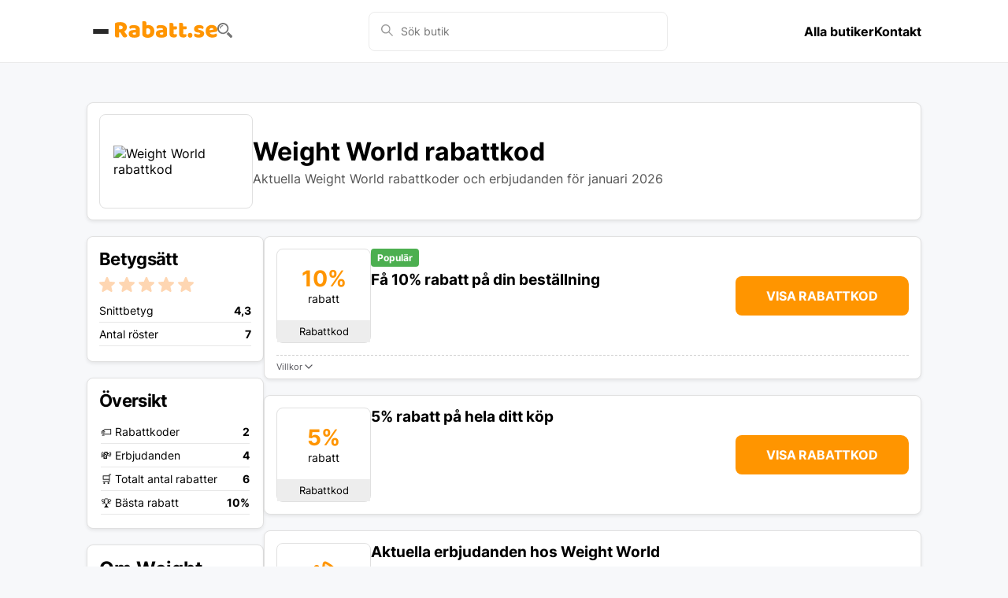

--- FILE ---
content_type: text/html
request_url: https://rabatt.se/butiker/weight-world
body_size: 31333
content:
<!doctype html>
<html lang="sv-SE">
	<head>
		<meta charset="utf-8" />
		<link rel="icon" href="../favicon.ico" />
		<meta name="viewport" content="width=device-width, initial-scale=1" />
		
		<link href="../_app/immutable/assets/3.BV-g_M_Z.css" rel="stylesheet">
		<link href="../_app/immutable/assets/Modal.DzVvSJuQ.css" rel="stylesheet">
		<link href="../_app/immutable/assets/Deal.DuvsFlyZ.css" rel="stylesheet">
		<link href="../_app/immutable/assets/41.bfCEHZZx.css" rel="stylesheet"><!--ulyk4s--><script async src="https://www.googletagmanager.com/gtag/js?id=G-VZMGYBPQ05">
	</script> <script>
		window.dataLayer = window.dataLayer || []

		function gtag() {
			dataLayer.push(arguments)
		}

		gtag('js', new Date())
		gtag('config', 'G-VZMGYBPQ05')
	</script><!----><!--10fmvfc--><link rel="canonical" href="https://rabatt.se/butiker/weight-world"/> <meta name="description" content="Spara 10% hos Weight World | Just nu hittar du 6 aktiva rabatter | Hos Rabatt.se hittar du alltid de bästa rabattkoderna!"/> <!----><!----><!----><title>Weight World rabattkod - 10% rabatt i januari 2026 - Rabatt.se</title>
	</head>
	<body data-sveltekit-preload-data="hover">
		<div style="display: contents"><!--[--><!--[--><!----><!--[--><!----><!--[--><!--]--> <!--[!--><!--]--> <!--[!--><!--]--> <header class="center svelte-ukm3pg"><div class="wrapper svelte-ukm3pg"><div class="top-bar center svelte-ukm3pg"><button class="burger-button svelte-ukm3pg" aria-label="Öppna menyn"><div class="burger-line svelte-ukm3pg"></div> <div class="burger-line svelte-ukm3pg"></div> <div class="burger-line svelte-ukm3pg"></div></button> <a class="logo svelte-ukm3pg" href="/" aria-label="Hem"><img src="/img/logo.svg" alt="Rabatt.se logo" width="130" height="21"/></a> <button aria-label="Öppna sökfältet" class="svelte-ukm3pg"><svg width="19" height="19" viewBox="0 0 19 19" fill="none" xmlns="http://www.w3.org/2000/svg"><path d="M18.4757 15.979L14.0815 11.5848C13.3824 12.5834 12.4836 13.3824 11.4849 13.9816L15.979 18.4757C16.6781 19.1748 17.7766 19.1748 18.4757 18.4757C19.1748 17.7766 19.1748 16.6781 18.4757 15.979ZM14.2812 7.09067C14.2812 3.19579 11.0854 0 7.19054 0C3.29566 0 0 3.19579 0 7.09067C0 10.9855 3.19579 14.1813 7.09067 14.1813C10.9855 14.1813 14.2812 11.0854 14.2812 7.09067ZM7.19054 12.4836C4.29435 12.4836 1.8975 10.0867 1.8975 7.19054C1.8975 4.29435 4.29435 1.8975 7.19054 1.8975C10.0867 1.8975 12.4836 4.29435 12.4836 7.19054C12.4836 10.0867 10.0867 12.4836 7.19054 12.4836Z" fill="#757575"></path><path d="M2.99606 7.19057H4.19449C4.19449 5.49281 5.49278 4.19452 7.19054 4.19452V2.99609C4.89357 2.99609 2.99606 4.8936 2.99606 7.19057Z" fill="#757575"></path></svg><!----></button></div> <search class="desktop-search svelte-ukm3pg"><div class="search svelte-1002zyw"><div class="search-bar svelte-1002zyw"><div class="search-icon svelte-1002zyw"><svg width="15" height="15" viewBox="0 0 15 15" xmlns="http://www.w3.org/2000/svg"><path d="M9.383 10.347a5.796 5.796 0 11.965-.964L15 14.036l-.964.964-4.653-4.653zm-3.588-.12a4.432 4.432 0 100-8.863 4.432 4.432 0 000 8.863z" fill="#999" fill-rule="evenodd"></path></svg><!----></div> <input type="text" value="" autocomplete="off" placeholder="Sök butik" class="svelte-1002zyw"/></div> <!--[!--><!--]--></div><!----></search> <nav class="svelte-ukm3pg"><a href="/butiker" class="svelte-ukm3pg">Alla butiker</a> <a href="/kontakta-oss" class="svelte-ukm3pg">Kontakt</a></nav></div></header><!----> <!--[!--><!--]--> <main><!----><!--[!--><!--]--> <section class="top block svelte-18e5yxm"><div class="logo-box svelte-18e5yxm"><!--[!--><img class="logo svelte-18e5yxm" src="https://img.rabatt.se/logos/weight-world.png" alt="Weight World rabattkod"/><!--]--></div> <div><h1 class="svelte-18e5yxm">Weight World rabattkod</h1> <p class="svelte-18e5yxm">Aktuella Weight World rabattkoder och erbjudanden för januari 2026</p></div> <!--[!--><!--]--></section><!----> <div class="store"><div class="divider svelte-10fmvfc"><div class="sidebar svelte-10fmvfc"><section class="rating block svelte-4p9af3"><h2 class="svelte-4p9af3">Betygsätt</h2> <div role="group" class="stars svelte-4p9af3"><!--[--><button name="stars" value="1" class="star svelte-4p9af3"><svg width="20" height="19" viewBox="0 0 20 19" fill="none" xmlns="http://www.w3.org/2000/svg"><path d="M9.9995 15.9174L5.15211 18.8221C4.93797 18.9576 4.71409 19.0157 4.48048 18.9964C4.24687 18.977 4.04246 18.8996 3.86726 18.764C3.69205 18.6285 3.55578 18.4588 3.45844 18.2551C3.3611 18.0514 3.34164 17.8241 3.40004 17.5731L4.68489 12.0833L0.392319 8.39442C0.197644 8.22014 0.0761673 8.02146 0.027888 7.79839C-0.0203912 7.57531 -0.00598538 7.35766 0.0711057 7.14542C0.148975 6.93242 0.26578 6.75814 0.42152 6.62259C0.577259 6.48704 0.791401 6.3999 1.06395 6.36117L6.72897 5.86738L8.91906 0.697115C9.0164 0.464743 9.16746 0.290464 9.37226 0.174279C9.57706 0.058093 9.78614 0 9.9995 0C10.2136 0 10.4227 0.058093 10.6267 0.174279C10.8308 0.290464 10.9818 0.464743 11.0799 0.697115L13.27 5.86738L18.9351 6.36117C19.2076 6.3999 19.4217 6.48704 19.5775 6.62259C19.7332 6.75814 19.85 6.93242 19.9279 7.14542C20.0058 7.35843 20.0206 7.57647 19.9723 7.79955C19.924 8.02263 19.8021 8.22092 19.6067 8.39442L15.3141 12.0833L16.599 17.5731C16.6574 17.8248 16.6379 18.0526 16.5406 18.2563C16.4432 18.46 16.307 18.6292 16.1317 18.764C15.9565 18.8996 15.7521 18.977 15.5185 18.9964C15.2849 19.0157 15.061 18.9576 14.8469 18.8221L9.9995 15.9174Z" fill="currentColor"></path></svg><!----></button><button name="stars" value="2" class="star svelte-4p9af3"><svg width="20" height="19" viewBox="0 0 20 19" fill="none" xmlns="http://www.w3.org/2000/svg"><path d="M9.9995 15.9174L5.15211 18.8221C4.93797 18.9576 4.71409 19.0157 4.48048 18.9964C4.24687 18.977 4.04246 18.8996 3.86726 18.764C3.69205 18.6285 3.55578 18.4588 3.45844 18.2551C3.3611 18.0514 3.34164 17.8241 3.40004 17.5731L4.68489 12.0833L0.392319 8.39442C0.197644 8.22014 0.0761673 8.02146 0.027888 7.79839C-0.0203912 7.57531 -0.00598538 7.35766 0.0711057 7.14542C0.148975 6.93242 0.26578 6.75814 0.42152 6.62259C0.577259 6.48704 0.791401 6.3999 1.06395 6.36117L6.72897 5.86738L8.91906 0.697115C9.0164 0.464743 9.16746 0.290464 9.37226 0.174279C9.57706 0.058093 9.78614 0 9.9995 0C10.2136 0 10.4227 0.058093 10.6267 0.174279C10.8308 0.290464 10.9818 0.464743 11.0799 0.697115L13.27 5.86738L18.9351 6.36117C19.2076 6.3999 19.4217 6.48704 19.5775 6.62259C19.7332 6.75814 19.85 6.93242 19.9279 7.14542C20.0058 7.35843 20.0206 7.57647 19.9723 7.79955C19.924 8.02263 19.8021 8.22092 19.6067 8.39442L15.3141 12.0833L16.599 17.5731C16.6574 17.8248 16.6379 18.0526 16.5406 18.2563C16.4432 18.46 16.307 18.6292 16.1317 18.764C15.9565 18.8996 15.7521 18.977 15.5185 18.9964C15.2849 19.0157 15.061 18.9576 14.8469 18.8221L9.9995 15.9174Z" fill="currentColor"></path></svg><!----></button><button name="stars" value="3" class="star svelte-4p9af3"><svg width="20" height="19" viewBox="0 0 20 19" fill="none" xmlns="http://www.w3.org/2000/svg"><path d="M9.9995 15.9174L5.15211 18.8221C4.93797 18.9576 4.71409 19.0157 4.48048 18.9964C4.24687 18.977 4.04246 18.8996 3.86726 18.764C3.69205 18.6285 3.55578 18.4588 3.45844 18.2551C3.3611 18.0514 3.34164 17.8241 3.40004 17.5731L4.68489 12.0833L0.392319 8.39442C0.197644 8.22014 0.0761673 8.02146 0.027888 7.79839C-0.0203912 7.57531 -0.00598538 7.35766 0.0711057 7.14542C0.148975 6.93242 0.26578 6.75814 0.42152 6.62259C0.577259 6.48704 0.791401 6.3999 1.06395 6.36117L6.72897 5.86738L8.91906 0.697115C9.0164 0.464743 9.16746 0.290464 9.37226 0.174279C9.57706 0.058093 9.78614 0 9.9995 0C10.2136 0 10.4227 0.058093 10.6267 0.174279C10.8308 0.290464 10.9818 0.464743 11.0799 0.697115L13.27 5.86738L18.9351 6.36117C19.2076 6.3999 19.4217 6.48704 19.5775 6.62259C19.7332 6.75814 19.85 6.93242 19.9279 7.14542C20.0058 7.35843 20.0206 7.57647 19.9723 7.79955C19.924 8.02263 19.8021 8.22092 19.6067 8.39442L15.3141 12.0833L16.599 17.5731C16.6574 17.8248 16.6379 18.0526 16.5406 18.2563C16.4432 18.46 16.307 18.6292 16.1317 18.764C15.9565 18.8996 15.7521 18.977 15.5185 18.9964C15.2849 19.0157 15.061 18.9576 14.8469 18.8221L9.9995 15.9174Z" fill="currentColor"></path></svg><!----></button><button name="stars" value="4" class="star svelte-4p9af3"><svg width="20" height="19" viewBox="0 0 20 19" fill="none" xmlns="http://www.w3.org/2000/svg"><path d="M9.9995 15.9174L5.15211 18.8221C4.93797 18.9576 4.71409 19.0157 4.48048 18.9964C4.24687 18.977 4.04246 18.8996 3.86726 18.764C3.69205 18.6285 3.55578 18.4588 3.45844 18.2551C3.3611 18.0514 3.34164 17.8241 3.40004 17.5731L4.68489 12.0833L0.392319 8.39442C0.197644 8.22014 0.0761673 8.02146 0.027888 7.79839C-0.0203912 7.57531 -0.00598538 7.35766 0.0711057 7.14542C0.148975 6.93242 0.26578 6.75814 0.42152 6.62259C0.577259 6.48704 0.791401 6.3999 1.06395 6.36117L6.72897 5.86738L8.91906 0.697115C9.0164 0.464743 9.16746 0.290464 9.37226 0.174279C9.57706 0.058093 9.78614 0 9.9995 0C10.2136 0 10.4227 0.058093 10.6267 0.174279C10.8308 0.290464 10.9818 0.464743 11.0799 0.697115L13.27 5.86738L18.9351 6.36117C19.2076 6.3999 19.4217 6.48704 19.5775 6.62259C19.7332 6.75814 19.85 6.93242 19.9279 7.14542C20.0058 7.35843 20.0206 7.57647 19.9723 7.79955C19.924 8.02263 19.8021 8.22092 19.6067 8.39442L15.3141 12.0833L16.599 17.5731C16.6574 17.8248 16.6379 18.0526 16.5406 18.2563C16.4432 18.46 16.307 18.6292 16.1317 18.764C15.9565 18.8996 15.7521 18.977 15.5185 18.9964C15.2849 19.0157 15.061 18.9576 14.8469 18.8221L9.9995 15.9174Z" fill="currentColor"></path></svg><!----></button><button name="stars" value="5" class="star svelte-4p9af3"><svg width="20" height="19" viewBox="0 0 20 19" fill="none" xmlns="http://www.w3.org/2000/svg"><path d="M9.9995 15.9174L5.15211 18.8221C4.93797 18.9576 4.71409 19.0157 4.48048 18.9964C4.24687 18.977 4.04246 18.8996 3.86726 18.764C3.69205 18.6285 3.55578 18.4588 3.45844 18.2551C3.3611 18.0514 3.34164 17.8241 3.40004 17.5731L4.68489 12.0833L0.392319 8.39442C0.197644 8.22014 0.0761673 8.02146 0.027888 7.79839C-0.0203912 7.57531 -0.00598538 7.35766 0.0711057 7.14542C0.148975 6.93242 0.26578 6.75814 0.42152 6.62259C0.577259 6.48704 0.791401 6.3999 1.06395 6.36117L6.72897 5.86738L8.91906 0.697115C9.0164 0.464743 9.16746 0.290464 9.37226 0.174279C9.57706 0.058093 9.78614 0 9.9995 0C10.2136 0 10.4227 0.058093 10.6267 0.174279C10.8308 0.290464 10.9818 0.464743 11.0799 0.697115L13.27 5.86738L18.9351 6.36117C19.2076 6.3999 19.4217 6.48704 19.5775 6.62259C19.7332 6.75814 19.85 6.93242 19.9279 7.14542C20.0058 7.35843 20.0206 7.57647 19.9723 7.79955C19.924 8.02263 19.8021 8.22092 19.6067 8.39442L15.3141 12.0833L16.599 17.5731C16.6574 17.8248 16.6379 18.0526 16.5406 18.2563C16.4432 18.46 16.307 18.6292 16.1317 18.764C15.9565 18.8996 15.7521 18.977 15.5185 18.9964C15.2849 19.0157 15.061 18.9576 14.8469 18.8221L9.9995 15.9174Z" fill="currentColor"></path></svg><!----></button><!--]--></div> <!--[!--><!--[!--><div class="stats"><div class="average-vote row svelte-4p9af3"><div>Snittbetyg</div> <div class="value svelte-4p9af3">4,3</div></div> <div class="votes row svelte-4p9af3"><div>Antal röster</div> <div class="value svelte-4p9af3">7</div></div></div><!--]--><!--]--></section><!----> <section class="deals-data block svelte-1d5aokj"><h2 class="svelte-1d5aokj">Översikt</h2> <table class="svelte-1d5aokj"><tbody><tr class="svelte-1d5aokj"><td>🏷️ Rabattkoder</td><td class="value svelte-1d5aokj">2</td></tr><tr class="svelte-1d5aokj"><td>💸 Erbjudanden</td><td class="value svelte-1d5aokj">4</td></tr><tr class="svelte-1d5aokj"><td>🛒 Totalt antal rabatter</td><td class="value svelte-1d5aokj">6</td></tr><tr class="svelte-1d5aokj"><td>🏆 Bästa rabatt</td><td class="value svelte-1d5aokj">10%</td></tr></tbody></table></section><!----> <section class="about-store block svelte-10fmvfc"><h2 class="svelte-10fmvfc">Om Weight World</h2> <div class="md"><!----><p>Hitta ett brett utbud av kosttillskott, hälsokost och skönhetsprodukter hos WeightWorld. De erbjuder allt från proteinpulver och vitaminer till detox-kurer och produkter för viktminskning. Med regelbundna erbjudanden och rabattkoder kan du enkelt ta hand om din hälsa utan att spräcka budgeten!</p>
<!----></div></section> <!--[--><section class="deals-data block svelte-enut8m"><h2 class="svelte-enut8m">Våra spartips</h2> <!--[--><h3 class="svelte-enut8m">🚚 Fri frakt</h3> <p class="svelte-enut8m">Weight World erbjuder gratis frakt vid köp över 599 kr. Ta tillfället i akt och spara på fraktkostnaderna!</p><h3 class="svelte-enut8m">💌 Nyhetsbrev</h3> <p class="svelte-enut8m">Prenumerera på Weight Worlds nyhetsbrev och få 10% rabatt på din första beställning. Perfekt för nya kunder!</p><!--]--></section><!--]--> <section class="block svelte-91s4av"><h2 class="svelte-91s4av">Populära butiker</h2> <div class="popular-stores svelte-91s4av"><!--[--><!--[--><a href="/butiker/shein" class="popular-store svelte-91s4av"><img src="https://img.rabatt.se/logos/shein.png" alt="SHEIN" class="svelte-91s4av"/></a><a href="/butiker/asos" class="popular-store svelte-91s4av"><img src="https://img.rabatt.se/logos/asos.png" alt="ASOS" class="svelte-91s4av"/></a><a href="/butiker/ellos" class="popular-store svelte-91s4av"><img src="https://img.rabatt.se/logos/ellos.png" alt="Ellos" class="svelte-91s4av"/></a><a href="/butiker/cdon" class="popular-store svelte-91s4av"><img src="https://img.rabatt.se/logos/cdon.png" alt="CDON" class="svelte-91s4av"/></a><a href="/butiker/aimn" class="popular-store svelte-91s4av"><img src="https://img.rabatt.se/logos/aimn.png" alt="Aim'n" class="svelte-91s4av"/></a><a href="/butiker/nike" class="popular-store svelte-91s4av"><img src="https://img.rabatt.se/logos/nike.png" alt="Nike" class="svelte-91s4av"/></a><a href="/butiker/lg" class="popular-store svelte-91s4av"><img src="https://img.rabatt.se/logos/lg.png" alt="LG" class="svelte-91s4av"/></a><a href="/butiker/matsmart" class="popular-store svelte-91s4av"><img src="https://img.rabatt.se/logos/matsmart.png" alt="Matsmart" class="svelte-91s4av"/></a><a href="/butiker/samsung-rabattkod" class="popular-store svelte-91s4av"><img src="https://img.rabatt.se/logos/samsung-rabattkod.png" alt="Samsung" class="svelte-91s4av"/></a><!--]--><!--]--></div></section><!----></div> <div class="content svelte-10fmvfc"><section><div class="deals svelte-10fmvfc"><!--[--><div class="deal active block svelte-dpg5w6"><div class="deal-content svelte-dpg5w6"><div class="deal-info svelte-dpg5w6"><div class="info svelte-dpg5w6"><div class="short svelte-dpg5w6"><!--[!--><!--[--><span class="first svelte-dpg5w6">10%</span> <span class="second svelte-dpg5w6">rabatt</span><!--]--><!--]--></div> <div class="type svelte-dpg5w6">Rabattkod</div></div> <div class="text svelte-dpg5w6"><!--[--><!--[!--><!--[--><div class="marking hot svelte-dpg5w6">Populär</div><!--]--><!--]--><!--]--> <h3 class="svelte-dpg5w6">Få 10% rabatt på din beställning</h3> <!--[!--><!--]--></div></div> <!--[!--><a data-sveltekit-reload="" href="/go?deal=664dad4009b5dafbeeffb494" class="go-deal center svelte-dpg5w6" title="Få 10% rabatt på din beställning (öppnas i ny flik)" aria-label="Få 10% rabatt på din beställning (öppnas i ny flik)" rel="sponsored">Visa rabattkod <!--[--><span class="corner-open svelte-dpg5w6"></span><!--]--></a><!--]--> <!--[!--><!--]--></div> <!--[--><div class="deal-separator svelte-dpg5w6"></div> <div class="deal-footer svelte-dpg5w6"><!--[--><button class="terms-toggle svelte-dpg5w6" aria-expanded="false" aria-controls="terms-664dad4009b5dafbeeffb494" aria-label="Visa villkor"><span>Villkor</span> <svg class="chevron svelte-dpg5w6" xmlns="http://www.w3.org/2000/svg" viewBox="0 0 24 24" width="16" height="16" aria-hidden="true"><path fill="none" stroke="currentColor" stroke-linecap="round" stroke-linejoin="round" stroke-width="2" d="m6 9 6 6 6-6"></path></svg></button><!--]--> <!--[!--><!--]--></div><!--]--> <!--[!--><!--]--></div><div class="deal active block svelte-dpg5w6"><div class="deal-content svelte-dpg5w6"><div class="deal-info svelte-dpg5w6"><div class="info svelte-dpg5w6"><div class="short svelte-dpg5w6"><!--[!--><!--[--><span class="first svelte-dpg5w6">5%</span> <span class="second svelte-dpg5w6">rabatt</span><!--]--><!--]--></div> <div class="type svelte-dpg5w6">Rabattkod</div></div> <div class="text svelte-dpg5w6"><!--[!--><!--]--> <h3 class="svelte-dpg5w6">5% rabatt på hela ditt köp</h3> <!--[!--><!--]--></div></div> <!--[!--><a data-sveltekit-reload="" href="/go?deal=66fa669101de08dce4127a52" class="go-deal center svelte-dpg5w6" title="5% rabatt på hela ditt köp (öppnas i ny flik)" aria-label="5% rabatt på hela ditt köp (öppnas i ny flik)" rel="sponsored">Visa rabattkod <!--[--><span class="corner-open svelte-dpg5w6"></span><!--]--></a><!--]--> <!--[!--><!--]--></div> <!--[!--><!--]--> <!--[!--><!--]--></div><div class="deal active block svelte-dpg5w6"><div class="deal-content svelte-dpg5w6"><div class="deal-info svelte-dpg5w6"><div class="info svelte-dpg5w6"><div class="short svelte-dpg5w6"><!--[!--><!--[!--><!--[!--><!--[!--><img src="/img/deal-campaign.svg" alt="Erbjudande"/><!--]--><!--]--><!--]--><!--]--></div> <div class="type svelte-dpg5w6">Erbjudande</div></div> <div class="text svelte-dpg5w6"><!--[!--><!--]--> <h3 class="svelte-dpg5w6">Aktuella erbjudanden hos Weight World</h3> <!--[!--><!--]--></div></div> <!--[!--><a data-sveltekit-reload="" href="/go?deal=664dacfb09b5dafbeeffb492" class="go-deal center svelte-dpg5w6" title="Aktuella erbjudanden hos Weight World (öppnas i ny flik)" aria-label="Aktuella erbjudanden hos Weight World (öppnas i ny flik)" rel="sponsored">Se rabatt <!--[!--><!--]--></a><!--]--> <!--[!--><!--]--></div> <!--[!--><!--]--> <!--[!--><!--]--></div><div class="deal active block svelte-dpg5w6"><div class="deal-content svelte-dpg5w6"><div class="deal-info svelte-dpg5w6"><div class="info svelte-dpg5w6"><div class="short svelte-dpg5w6"><!--[!--><!--[!--><!--[!--><!--[--><img src="/img/deal-shipping.svg" alt="Fri frakt"/><!--]--><!--]--><!--]--><!--]--></div> <div class="type svelte-dpg5w6">Fri frakt</div></div> <div class="text svelte-dpg5w6"><!--[!--><!--]--> <h3 class="svelte-dpg5w6">FRI FRAKT på din beställning</h3> <!--[--><p class="svelte-dpg5w6">Handla för över 599 kr så bjuder Weight World på fraktkostnaden!</p><!--]--></div></div> <!--[!--><a data-sveltekit-reload="" href="/go?deal=664dad1c09b5dafbeeffb493" class="go-deal center svelte-dpg5w6" title="FRI FRAKT på din beställning (öppnas i ny flik)" aria-label="FRI FRAKT på din beställning (öppnas i ny flik)" rel="sponsored">Se rabatt <!--[!--><!--]--></a><!--]--> <!--[!--><!--]--></div> <!--[!--><!--]--> <!--[!--><!--]--></div><div class="deal active block svelte-dpg5w6"><div class="deal-content svelte-dpg5w6"><div class="deal-info svelte-dpg5w6"><div class="info svelte-dpg5w6"><div class="short svelte-dpg5w6"><!--[!--><!--[!--><!--[!--><!--[!--><img src="/img/deal-campaign.svg" alt="Erbjudande"/><!--]--><!--]--><!--]--><!--]--></div> <div class="type svelte-dpg5w6">Erbjudande</div></div> <div class="text svelte-dpg5w6"><!--[!--><!--]--> <h3 class="svelte-dpg5w6">Fynda bland bästsäljare</h3> <!--[!--><!--]--></div></div> <!--[!--><a data-sveltekit-reload="" href="/go?deal=664dad5209b5dafbeeffb495" class="go-deal center svelte-dpg5w6" title="Fynda bland bästsäljare (öppnas i ny flik)" aria-label="Fynda bland bästsäljare (öppnas i ny flik)" rel="sponsored">Se rabatt <!--[!--><!--]--></a><!--]--> <!--[!--><!--]--></div> <!--[!--><!--]--> <!--[!--><!--]--></div><div class="deal active block svelte-dpg5w6"><div class="deal-content svelte-dpg5w6"><div class="deal-info svelte-dpg5w6"><div class="info svelte-dpg5w6"><div class="short svelte-dpg5w6"><!--[!--><!--[!--><!--[!--><!--[!--><img src="/img/deal-campaign.svg" alt="Erbjudande"/><!--]--><!--]--><!--]--><!--]--></div> <div class="type svelte-dpg5w6">Erbjudande</div></div> <div class="text svelte-dpg5w6"><!--[!--><!--]--> <h3 class="svelte-dpg5w6">Utforska Weight Worlds utbud av superfoods</h3> <!--[!--><!--]--></div></div> <!--[!--><a data-sveltekit-reload="" href="/go?deal=664dadb709b5dafbeeffb49a" class="go-deal center svelte-dpg5w6" title="Utforska Weight Worlds utbud av superfoods (öppnas i ny flik)" aria-label="Utforska Weight Worlds utbud av superfoods (öppnas i ny flik)" rel="sponsored">Se rabatt <!--[!--><!--]--></a><!--]--> <!--[!--><!--]--></div> <!--[!--><!--]--> <!--[!--><!--]--></div><!--]--></div></section> <!--[!--><!--]--> <!--[--><section class="faq block svelte-10fmvfc"><h2 class="svelte-10fmvfc">Vanliga frågor</h2> <!--[--><h3 class="svelte-10fmvfc">Vilka betalningsalternativ erbjuder Weight World?</h3> <p>Weight World erbjuder flera betalningsmetoder för att passa olika kunders behov. De accepterar Klarna Faktura, Klarna delbetalning, direktbetalning med kort och överföring via internetbank.</p><h3 class="svelte-10fmvfc">När kommer min order att anlända?</h3> <p>Beställningar gjorda före kl. 13.00 skickas vanligtvis samma dag. Beställningar efter kl. 13.00 skickas nästa morgon. På helger skickas paket på måndagar och på röda dagar skickas de nästa arbetsdag. Med DHL tar leveransen vanligtvis 1 arbetsdag och med DPD Spårbart tar det 2-4 arbetsdagar.</p><h3 class="svelte-10fmvfc">Måste jag vara hemma för att signera paketet?</h3> <p>Om UPS används som leveransmetod krävs en signatur vid leverans. Detta säkerställer både kundens och leverantörens säkerhet.</p><h3 class="svelte-10fmvfc">Vad händer om jag inte kan vara hemma när UPS försöker leverera?</h3> <p>Om ingen är hemma vid leveransförsök lämnar UPS en lapp med ett telefonnummer för att boka om leveranstiden. Paketets leveransstatus kan även följas på UPS webbplats med hjälp av spårningsnumret i bekräftelsemejlet.</p><h3 class="svelte-10fmvfc">Vilka leveransmedel använder Weight World?</h3> <p>Weight World använder pålitliga leveranstjänster som DPD och DHL för att säkerställa snabb och säker leverans av kundbeställningar.</p><!--]--></section><!--]--> <section class="popular-deals block svelte-tbve7q"><h2 class="svelte-tbve7q">Populära Weight World rabattkoder</h2> <table class="svelte-tbve7q"><thead><tr class="svelte-tbve7q"><th class="svelte-tbve7q">Typ</th><th class="svelte-tbve7q">Beskrivning</th><th class="svelte-tbve7q">Utgår</th></tr></thead><tbody><!--[--><tr class="svelte-tbve7q"><td class="svelte-tbve7q">Rabattkod</td><td class="svelte-tbve7q">Få 10% rabatt på din beställning</td><td class="svelte-tbve7q"><!--[!-->-<!--]--></td></tr><tr class="svelte-tbve7q"><td class="svelte-tbve7q">Rabattkod</td><td class="svelte-tbve7q">5% rabatt på hela ditt köp</td><td class="svelte-tbve7q"><!--[!-->-<!--]--></td></tr><tr class="svelte-tbve7q"><td class="svelte-tbve7q">Erbjudande</td><td class="svelte-tbve7q">Aktuella erbjudanden hos Weight World</td><td class="svelte-tbve7q"><!--[!-->-<!--]--></td></tr><tr class="svelte-tbve7q"><td class="svelte-tbve7q">Erbjudande</td><td class="svelte-tbve7q">FRI FRAKT på din beställning</td><td class="svelte-tbve7q"><!--[!-->-<!--]--></td></tr><tr class="svelte-tbve7q"><td class="svelte-tbve7q">Erbjudande</td><td class="svelte-tbve7q">Fynda bland bästsäljare</td><td class="svelte-tbve7q"><!--[!-->-<!--]--></td></tr><tr class="svelte-tbve7q"><td class="svelte-tbve7q">Erbjudande</td><td class="svelte-tbve7q">Utforska Weight Worlds utbud av superfoods</td><td class="svelte-tbve7q"><!--[!-->-<!--]--></td></tr><!--]--></tbody></table></section><!----> <!--[--><section class="store-text block svelte-10fmvfc"><!--[!--><!--]--> <!--[--><h2 class="instructions-title svelte-10fmvfc">Så här använder du din Weight World rabattkod</h2> <div class="md"><!----><ol>
<li><strong>Utforska Weight World:</strong> Hitta alla kosttillskott och hälsokost du behöver.</li>
<li><strong>Lägg i kundvagn:</strong> Gör dina val och klicka på &quot;Lägg i kundvagn&quot;.</li>
<li><strong>Gå till kassan:</strong> Klicka på &quot;Kassan&quot; via rutan som dyker upp.</li>
<li><strong>Använd rabattkod:</strong> Klicka på &quot;Lägg till din rabattkod&quot;, skriv in koden och bekräfta med &quot;Lägg till&quot;.</li>
<li><strong>Kontrollera och slutför köp:</strong> Kontrollera det reducerade priset och slutför köpet.</li>
</ol>
<!----></div><!--]--></section><!--]--></div></div> <nav aria-label="breadcrumb" class="svelte-5q1kj8"><ol class="breadcrumb svelte-5q1kj8"><li class="breadcrumb-item"><a href="https://rabatt.se/" class="svelte-5q1kj8">Hem</a><span class="svelte-5q1kj8">/</span></li> <li class="breadcrumb-item"><a href="https://rabatt.se/butiker" class="svelte-5q1kj8">Butiker</a><span class="svelte-5q1kj8">/</span></li> <li class="breadcrumb-item active svelte-5q1kj8" aria-current="page">Weight World rabattkoder</li></ol></nav><!----></div><!----><!----></main> <footer class="svelte-fovhsq"><div class="container svelte-fovhsq"><div class="company svelte-fovhsq"><img src="/img/logo.svg" alt="Rabatt.se logo" width="130" height="21"/> <p>Alla rättigheter förbehålls.</p> <p>© 2026 — Admazing AB</p></div> <div class="links svelte-fovhsq"><div><span class="svelte-fovhsq">Snabblänkar</span> <ul><li class="svelte-fovhsq"><a href="/butiker" class="svelte-fovhsq">Alla butiker</a></li> <li class="svelte-fovhsq"><a href="/kontakta-oss" class="svelte-fovhsq">Kontakta oss</a></li> <li class="svelte-fovhsq"><a href="/om-oss" class="svelte-fovhsq">Om oss</a></li> <li class="svelte-fovhsq"><a href="/integritetspolicy" class="svelte-fovhsq">Integritetspolicy</a></li></ul></div> <div><span class="svelte-fovhsq">Populära butiker</span> <ul><li class="svelte-fovhsq"><a href="/butiker/halebop" class="svelte-fovhsq">Halebop</a></li> <li class="svelte-fovhsq"><a href="/butiker/hotels-com" class="svelte-fovhsq">Hotels.com</a></li> <li class="svelte-fovhsq"><a href="/butiker/inkclub" class="svelte-fovhsq">InkClub</a></li> <li class="svelte-fovhsq"><a href="/butiker/lampemesteren" class="svelte-fovhsq">Lampemesteren</a></li> <li class="svelte-fovhsq"><a href="/butiker/one-com" class="svelte-fovhsq">One.com</a></li></ul></div></div></div></footer><!----><!----><!--]--><!----><!----><!--]--> <!--[!--><!--]--><!--]-->
			
			<script>
				{
					__sveltekit_1xkhlb2 = {
						base: new URL("..", location).pathname.slice(0, -1)
					};

					const element = document.currentScript.parentElement;

					Promise.all([
						import("../_app/immutable/entry/start.tNbc1PXS.js"),
						import("../_app/immutable/entry/app.SQVhspFy.js")
					]).then(([kit, app]) => {
						kit.start(app, element, {
							node_ids: [0, 3, 41],
							data: [null,{type:"data",data:{admin:false},uses:{}},{type:"data",data:{store:{_id:"664dacea09b5dafbeeffb491",name:"Weight World",slug:"weight-world",logo:"weight-world.png",shortText:"Hitta ett brett utbud av kosttillskott, hälsokost och skönhetsprodukter hos WeightWorld. De erbjuder allt från proteinpulver och vitaminer till detox-kurer och produkter för viktminskning. Med regelbundna erbjudanden och rabattkoder kan du enkelt ta hand om din hälsa utan att spräcka budgeten!",instructions:"1. **Utforska Weight World:** Hitta alla kosttillskott och hälsokost du behöver.\r\n2. **Lägg i kundvagn:** Gör dina val och klicka på \"Lägg i kundvagn\".\r\n3. **Gå till kassan:** Klicka på \"Kassan\" via rutan som dyker upp.\r\n4. **Använd rabattkod:** Klicka på \"Lägg till din rabattkod\", skriv in koden och bekräfta med \"Lägg till\".\r\n5. **Kontrollera och slutför köp:** Kontrollera det reducerade priset och slutför köpet.",faq:[{question:"Vilka betalningsalternativ erbjuder Weight World?",answer:"Weight World erbjuder flera betalningsmetoder för att passa olika kunders behov. De accepterar Klarna Faktura, Klarna delbetalning, direktbetalning med kort och överföring via internetbank."},{question:"När kommer min order att anlända?",answer:"Beställningar gjorda före kl. 13.00 skickas vanligtvis samma dag. Beställningar efter kl. 13.00 skickas nästa morgon. På helger skickas paket på måndagar och på röda dagar skickas de nästa arbetsdag. Med DHL tar leveransen vanligtvis 1 arbetsdag och med DPD Spårbart tar det 2-4 arbetsdagar."},{question:"Måste jag vara hemma för att signera paketet?",answer:"Om UPS används som leveransmetod krävs en signatur vid leverans. Detta säkerställer både kundens och leverantörens säkerhet."},{question:"Vad händer om jag inte kan vara hemma när UPS försöker leverera?",answer:"Om ingen är hemma vid leveransförsök lämnar UPS en lapp med ett telefonnummer för att boka om leveranstiden. Paketets leveransstatus kan även följas på UPS webbplats med hjälp av spårningsnumret i bekräftelsemejlet."},{question:"Vilka leveransmedel använder Weight World?",answer:"Weight World använder pålitliga leveranstjänster som DPD och DHL för att säkerställa snabb och säker leverans av kundbeställningar."}],tips:[{heading:"🚚 Fri frakt",text:"Weight World erbjuder gratis frakt vid köp över 599 kr. Ta tillfället i akt och spara på fraktkostnaderna!"},{heading:"💌 Nyhetsbrev",text:"Prenumerera på Weight Worlds nyhetsbrev och få 10% rabatt på din första beställning. Perfekt för nya kunder!"}],rating:{points:4.3,votes:7},couponName:"rabattkod",month:"januari",year:"2026",s:true,metaTitle:"Weight World rabattkod - 10% rabatt i januari 2026 - Rabatt.se",metaDescription:"Spara 10% hos Weight World | Just nu hittar du 6 aktiva rabatter | Hos Rabatt.se hittar du alltid de bästa rabattkoderna!"},activeDeals:[{_id:"664dad4009b5dafbeeffb494",title:"Få 10% rabatt på din beställning",short:"10%",code:true,type:"coupon",quickOpen:false,marking:"hot",ends:"",description:"",terms:"Prenumerera på nyhetsbrevet för att erhålla rabattkoden samt ta del av exklusiva erbjudanden!"},{_id:"66fa669101de08dce4127a52",title:"5% rabatt på hela ditt köp",short:"5%",code:true,type:"coupon",quickOpen:false,marking:"",ends:"",description:"",terms:""},{_id:"664dacfb09b5dafbeeffb492",title:"Aktuella erbjudanden hos Weight World",short:"",code:false,type:"campaign",quickOpen:false,marking:"",ends:"",description:"",terms:""},{_id:"664dad1c09b5dafbeeffb493",title:"FRI FRAKT på din beställning",short:"",code:false,type:"shipping",quickOpen:false,marking:"",ends:"",description:"Handla för över 599 kr så bjuder Weight World på fraktkostnaden!",terms:""},{_id:"664dad5209b5dafbeeffb495",title:"Fynda bland bästsäljare",short:"",code:false,type:"campaign",quickOpen:false,marking:"",ends:"",description:"",terms:""},{_id:"664dadb709b5dafbeeffb49a",title:"Utforska Weight Worlds utbud av superfoods",short:"",code:false,type:"campaign",quickOpen:false,marking:"",ends:"",description:"",terms:""}],expiredDeals:[],dealsInfo:{deals:4,coupons:2,total:6,best:"10%"},popularStores:[{_id:"692d9004abb53813afc7f6f0",position:1,storeId:"63b99eb127647f05bffaad9c",name:"SHEIN",slug:"shein",logo:"shein.png"},{_id:"692d9004abb53813afc7f6f1",position:2,storeId:"63b99eb127647f05bffaaa39",name:"ASOS",slug:"asos",logo:"asos.png"},{_id:"692d9004abb53813afc7f6f2",position:3,storeId:"63b99eb127647f05bffaaacf",name:"Ellos",slug:"ellos",logo:"ellos.png"},{_id:"692d9004abb53813afc7f6f3",position:4,storeId:"63b99eb127647f05bffaaa8f",name:"CDON",slug:"cdon",logo:"cdon.png"},{_id:"692d9004abb53813afc7f6f4",position:5,storeId:"63b99eb127647f05bffaadec",name:"Aim'n",slug:"aimn",logo:"aimn.png"},{_id:"692d9004abb53813afc7f6f5",position:6,storeId:"63b99eb127647f05bffaabf9",name:"Nike",slug:"nike",logo:"nike.png"},{_id:"692d9004abb53813afc7f6f6",position:7,storeId:"673daddfa8e527b1774c68c7",name:"LG",slug:"lg",logo:"lg.png"},{_id:"692d9004abb53813afc7f6f7",position:8,storeId:"665086f39b7c54aef55fa1cc",name:"Matsmart",slug:"matsmart",logo:"matsmart.png"},{_id:"692d9004abb53813afc7f6f8",position:9,storeId:"656dc9daadb2101b6e24d651",name:"Samsung",slug:"samsung-rabattkod",logo:"samsung-rabattkod.png"}]},uses:{search_params:["deal"],params:["slug"]}}],
							form: null,
							error: null
						});
					});
				}
			</script>
		</div>
	</body>
</html>


--- FILE ---
content_type: text/css
request_url: https://rabatt.se/_app/immutable/assets/Deal.DuvsFlyZ.css
body_size: 625
content:
.deal-info.svelte-dpg5w6{display:flex;gap:15px}.info.svelte-dpg5w6{height:120px;width:120px;border:1px solid #e0e0e0;border-radius:8px;display:flex;flex-direction:column;justify-content:space-between}.short.svelte-dpg5w6{display:flex;flex-direction:column;justify-content:center;align-items:center;height:100%}.external-deal-logo.svelte-dpg5w6{width:100%;height:100%;object-fit:contain;padding:10px}.first.svelte-dpg5w6{font-size:28px;font-weight:700;color:var(--primary-color)}.second.svelte-dpg5w6{font-size:14px}.type.svelte-dpg5w6{padding:6px 0;text-align:center;background:#ededed;font-size:13px}.text.svelte-dpg5w6{flex:1;height:100%;overflow-wrap:anywhere}.text.svelte-dpg5w6 h3:where(.svelte-dpg5w6){font-size:22px;margin-bottom:5px}.deal.svelte-dpg5w6{display:flex;flex-direction:column;position:relative;overflow:hidden}.deal-content.svelte-dpg5w6{align-items:center;display:flex;gap:15px;justify-content:space-between;min-height:140px;padding:15px}.expired.svelte-dpg5w6 .go-deal:where(.svelte-dpg5w6){background:#878787}.go-deal.svelte-dpg5w6{width:220px;min-width:220px;height:50px;background:var(--primary-color);color:#fff;border:none;border-radius:8px 10px 8px 8px;letter-spacing:-.2px;font-size:16px;font-weight:700;transition:background .2s ease;position:relative;text-transform:uppercase}.active.svelte-dpg5w6 .go-deal:where(.svelte-dpg5w6):hover{background:var(--primary-color-hover)}.expired.svelte-dpg5w6 .go-deal:where(.svelte-dpg5w6):hover{background:#717171}.corner-open.svelte-dpg5w6{position:absolute;width:28px;height:28px;top:0;right:0;transition:all .2s ease-in-out;border-radius:0 8px}.active.svelte-dpg5w6 .corner-open:where(.svelte-dpg5w6){background:linear-gradient(to left bottom,#f2f2f2 48%,#ac5f02 50%)}.expired.svelte-dpg5w6 .corner-open:where(.svelte-dpg5w6){background:linear-gradient(to left bottom,#f2f2f2 48%,#4b4a4a 50%)}a.svelte-dpg5w6:hover .corner-open:where(.svelte-dpg5w6){width:40px;height:35px}.marking.svelte-dpg5w6{background:red;color:#fff;width:fit-content;padding:4px 8px;border-radius:4px;font-size:12px;font-weight:700;margin-bottom:5px}.exclusive.svelte-dpg5w6{background:#ff5722}.hot.svelte-dpg5w6{background:#4caf50}.cashback.svelte-dpg5w6{background:#2196f3}.new.svelte-dpg5w6{background:#e91e63}.shoppy.svelte-dpg5w6{background:gold;color:#333}.deal-separator.svelte-dpg5w6{border-top:1px dashed #d0d0d0;margin:0 15px}.deal-footer.svelte-dpg5w6{padding:6px 15px 7px;display:flex;align-items:center}.terms-toggle.svelte-dpg5w6{display:flex;align-items:center;gap:3px;background:none;border:none;font-size:11px;padding:0;transition:color .2s ease;color:#535359}.terms-toggle.svelte-dpg5w6:hover{color:var(--primary-color)}.chevron.svelte-dpg5w6{transition:transform .3s ease;color:currentColor}.chevron.rotated.svelte-dpg5w6{transform:rotate(180deg)}.expiration-date.svelte-dpg5w6{font-size:11px;color:#535359;text-align:right;margin-left:auto}.terms-content.svelte-dpg5w6{padding:15px;background:#f9f9f9;border-top:1px solid #e0e0e0;display:flex;gap:12px;align-items:flex-start;color:#3f3f3f}.terms-content.svelte-dpg5w6 p:where(.svelte-dpg5w6){font-size:13px;color:#555;line-height:1.7;margin:0;flex:1}@media(max-width:768px){.text.svelte-dpg5w6 h3:where(.svelte-dpg5w6){font-size:18px}.text.svelte-dpg5w6 p:where(.svelte-dpg5w6){font-size:14px}}@media(max-width:1099px){.first.svelte-dpg5w6{font-size:22px}.info.svelte-dpg5w6{width:100px;height:auto;min-height:100px}.deal-content.svelte-dpg5w6{flex-direction:column;align-items:start}.go-deal.svelte-dpg5w6{width:100%;height:46px}}


--- FILE ---
content_type: text/javascript
request_url: https://rabatt.se/_app/immutable/chunks/BCGZOWZj.js
body_size: 1392
content:
import{H as O,q as W,a1 as K,O as b,v as R,B as Z,w as $,h as V,a2 as y,L as j,M as ee,N as B,P as k,A as H,U as re,a3 as ne,a4 as U,C as fe,a5 as m,I as L,K as ae,a6 as Y,a7 as ie,a8 as q,a9 as le,aa as se,ab as ue,ac as oe,D as P,G as X,ad as F,R as te,V as ve,ae as de,af as ce,F as pe}from"./DVemfuby.js";function me(r,i){return i}function he(r,i,l){for(var d=[],_=i.length,u,s=i.length,p=0;p<_;p++){let g=i[p];X(g,()=>{if(u){if(u.pending.delete(g),u.done.add(g),u.pending.size===0){var o=r.outrogroups;z(q(u.done)),o.delete(u),o.size===0&&(r.outrogroups=null)}}else s-=1},!1)}if(s===0){var f=d.length===0&&l!==null;if(f){var t=l,n=t.parentNode;ce(n),n.append(t),r.items.clear()}z(i,!f)}else u={pending:new Set(i),done:new Set},(r.outrogroups??=new Set).add(u)}function z(r,i=!0){for(var l=0;l<r.length;l++)pe(r[l],i)}var G;function Te(r,i,l,d,_,u=null){var s=r,p=new Map,f=(i&K)!==0;if(f){var t=r;s=R?b(Z(t)):t.appendChild(O())}R&&$();var n=null,g=y(()=>{var a=l();return le(a)?a:a==null?[]:q(a)}),o,c=!0;function A(){e.fallback=n,_e(e,o,s,i,d),n!==null&&(o.length===0?(n.f&m)===0?P(n):(n.f^=m,D(n,null,s)):X(n,()=>{n=null}))}var w=W(()=>{o=V(g);var a=o.length;let N=!1;if(R){var S=j(s)===ee;S!==(a===0)&&(s=B(),b(s),k(!1),N=!0)}for(var E=new Set,C=fe,x=ae(),h=0;h<a;h+=1){R&&H.nodeType===re&&H.data===ne&&(s=H,N=!0,k(!1));var I=o[h],M=d(I,h),v=c?null:p.get(M);v?(v.v&&U(v.v,I),v.i&&U(v.i,h),x&&C.skipped_effects.delete(v.e)):(v=ge(p,c?s:G??=O(),I,M,h,_,i,l),c||(v.e.f|=m),p.set(M,v)),E.add(M)}if(a===0&&u&&!n&&(c?n=L(()=>u(s)):(n=L(()=>u(G??=O())),n.f|=m)),R&&a>0&&b(B()),!c)if(x){for(const[J,Q]of p)E.has(J)||C.skipped_effects.add(Q.e);C.oncommit(A),C.ondiscard(()=>{})}else A();N&&k(!0),V(g)}),e={effect:w,items:p,outrogroups:null,fallback:n};c=!1,R&&(s=H)}function _e(r,i,l,d,_){var u=(d&de)!==0,s=i.length,p=r.items,f=r.effect.first,t,n=null,g,o=[],c=[],A,w,e,a;if(u)for(a=0;a<s;a+=1)A=i[a],w=_(A,a),e=p.get(w).e,(e.f&m)===0&&(e.nodes?.a?.measure(),(g??=new Set).add(e));for(a=0;a<s;a+=1){if(A=i[a],w=_(A,a),e=p.get(w).e,r.outrogroups!==null)for(const v of r.outrogroups)v.pending.delete(e),v.done.delete(e);if((e.f&m)!==0)if(e.f^=m,e===f)D(e,null,l);else{var N=n?n.next:f;e===r.effect.last&&(r.effect.last=e.prev),e.prev&&(e.prev.next=e.next),e.next&&(e.next.prev=e.prev),T(r,n,e),T(r,e,N),D(e,N,l),n=e,o=[],c=[],f=n.next;continue}if((e.f&F)!==0&&(P(e),u&&(e.nodes?.a?.unfix(),(g??=new Set).delete(e))),e!==f){if(t!==void 0&&t.has(e)){if(o.length<c.length){var S=c[0],E;n=S.prev;var C=o[0],x=o[o.length-1];for(E=0;E<o.length;E+=1)D(o[E],S,l);for(E=0;E<c.length;E+=1)t.delete(c[E]);T(r,C.prev,x.next),T(r,n,C),T(r,x,S),f=S,n=x,a-=1,o=[],c=[]}else t.delete(e),D(e,f,l),T(r,e.prev,e.next),T(r,e,n===null?r.effect.first:n.next),T(r,n,e),n=e;continue}for(o=[],c=[];f!==null&&f!==e;)(t??=new Set).add(f),c.push(f),f=f.next;if(f===null)continue}(e.f&m)===0&&o.push(e),n=e,f=e.next}if(r.outrogroups!==null){for(const v of r.outrogroups)v.pending.size===0&&(z(q(v.done)),r.outrogroups?.delete(v));r.outrogroups.size===0&&(r.outrogroups=null)}if(f!==null||t!==void 0){var h=[];if(t!==void 0)for(e of t)(e.f&F)===0&&h.push(e);for(;f!==null;)(f.f&F)===0&&f!==r.fallback&&h.push(f),f=f.next;var I=h.length;if(I>0){var M=(d&K)!==0&&s===0?l:null;if(u){for(a=0;a<I;a+=1)h[a].nodes?.a?.measure();for(a=0;a<I;a+=1)h[a].nodes?.a?.fix()}he(r,h,M)}}u&&te(()=>{if(g!==void 0)for(e of g)e.nodes?.a?.apply()})}function ge(r,i,l,d,_,u,s,p){var f=(s&se)!==0?(s&ue)===0?ie(l,!1,!1):Y(l):null,t=(s&oe)!==0?Y(_):null;return{v:f,i:t,e:L(()=>(u(i,f??l,t??_,p),()=>{r.delete(d)}))}}function D(r,i,l){if(r.nodes)for(var d=r.nodes.start,_=r.nodes.end,u=i&&(i.f&m)===0?i.nodes.start:l;d!==null;){var s=ve(d);if(u.before(d),d===_)return;d=s}}function T(r,i,l){i===null?r.effect.first=l:i.next=l,l===null?r.effect.last=i:l.prev=i}export{Te as e,me as i};


--- FILE ---
content_type: text/javascript
request_url: https://rabatt.se/_app/immutable/entry/start.tNbc1PXS.js
body_size: -187
content:
import{l as o,d as r}from"../chunks/D-QBxFXh.js";export{o as load_css,r as start};


--- FILE ---
content_type: text/javascript
request_url: https://rabatt.se/_app/immutable/nodes/0.DBo2ROs8.js
body_size: -136
content:
import"../chunks/DsnmJJEf.js";import{c as n,f as m,a as p}from"../chunks/DVemfuby.js";import{s as e}from"../chunks/CZIybL3F.js";function f(a,r){var o=n(),t=m(o);e(t,()=>r.children),p(a,o)}export{f as component};


--- FILE ---
content_type: text/javascript
request_url: https://rabatt.se/_app/immutable/chunks/B-MN19op.js
body_size: 238
content:
import{ah as k,ai as m,m as t,Q as _,v as b,C as f,aj as i}from"./DVemfuby.js";function E(e,a,v=a){var c=new WeakSet;k(e,"input",async r=>{var l=r?e.defaultValue:e.value;if(l=o(e)?u(l):l,v(l),f!==null&&c.add(f),await m(),l!==(l=a())){var h=e.selectionStart,d=e.selectionEnd,n=e.value.length;if(e.value=l??"",d!==null){var s=e.value.length;h===d&&d===n&&s>n?(e.selectionStart=s,e.selectionEnd=s):(e.selectionStart=h,e.selectionEnd=Math.min(d,s))}}}),(b&&e.defaultValue!==e.value||t(a)==null&&e.value)&&(v(o(e)?u(e.value):e.value),f!==null&&c.add(f)),_(()=>{var r=a();if(e===document.activeElement){var l=i??f;if(c.has(l))return}o(e)&&r===u(e.value)||e.type==="date"&&!r&&!e.value||r!==e.value&&(e.value=r??"")})}function S(e,a,v=a){k(e,"change",c=>{var r=c?e.defaultChecked:e.checked;v(r)}),(b&&e.defaultChecked!==e.checked||t(a)==null)&&v(e.checked),_(()=>{var c=a();e.checked=!!c})}function o(e){var a=e.type;return a==="number"||a==="range"}function u(e){return e===""?null:+e}export{S as a,E as b};


--- FILE ---
content_type: text/javascript
request_url: https://rabatt.se/_app/immutable/chunks/BoljGjfJ.js
body_size: -36
content:
import{q as o,v as _,w as c,E as d,L as E,M as T,N as b,O as p,P as f}from"./DVemfuby.js";import{B as v}from"./5Yx28EYW.js";function m(t,i,u=!1){_&&c();var e=new v(t),h=u?d:0;function n(a,r){if(_){const l=E(t)===T;if(a===l){var s=b();p(s),e.anchor=s,f(!1),e.ensure(a,r),f(!0);return}}e.ensure(a,r)}o(()=>{var a=!1;i((r,s=!0)=>{a=!0,n(s,r)}),a||n(!1,null)},h)}export{m as i};


--- FILE ---
content_type: text/javascript
request_url: https://rabatt.se/_app/immutable/entry/app.SQVhspFy.js
body_size: 4314
content:
const __vite__mapDeps=(i,m=__vite__mapDeps,d=(m.f||(m.f=["../nodes/0.DBo2ROs8.js","../chunks/DsnmJJEf.js","../chunks/DVemfuby.js","../chunks/DIeogL5L.js","../chunks/CZIybL3F.js","../chunks/5Yx28EYW.js","../nodes/1.CNUXxpPH.js","../chunks/69_IOA4Y.js","../chunks/DPUHei6m.js","../chunks/BoljGjfJ.js","../chunks/t-Y0PJdF.js","../chunks/vnlgAw6a.js","../chunks/GOnOoysL.js","../chunks/D-QBxFXh.js","../chunks/p5Vu98rC.js","../chunks/DCEbN6od.js","../assets/1.DaGAWJVC.css","../nodes/2.DfFuGkQG.js","../chunks/UuuTb3_-.js","../chunks/QNqqhlVo.js","../chunks/NnPvliGf.js","../chunks/-aYMT6HH.js","../assets/Toast.BLznnOMm.css","../assets/2.DVy8uhaA.css","../nodes/3.BpCAZN_9.js","../chunks/C5oQMcTl.js","../chunks/BCGZOWZj.js","../chunks/Bd_TkHEK.js","../chunks/BourXVm_.js","../chunks/B-MN19op.js","../chunks/HYSRzC7H.js","../chunks/B7gyW6fd.js","../chunks/CreCtuZe.js","../chunks/xmmTdXqB.js","../assets/3.BV-g_M_Z.css","../nodes/4.3SBBX1sf.js","../nodes/5.BKV3hC_4.js","../chunks/C53Hlt2Y.js","../assets/5.D0pL3TCy.css","../nodes/6.B4UuURKS.js","../assets/6.DUkcy0bs.css","../nodes/7.l4MYx7m5.js","../assets/7.dM4id1Cf.css","../nodes/8.C2aOsA_V.js","../chunks/D1HnpYE5.js","../assets/8.CpEsTfb3.css","../nodes/9.Dt5bd4LK.js","../chunks/CiKq8ARD.js","../chunks/6MW9c08e.js","../assets/Datepicker.Ux4s1_Zz.css","../assets/9.Bn_Pu2lu.css","../nodes/10.ByY9mCNS.js","../chunks/B7G4DUqD.js","../chunks/BQyYT1cY.js","../assets/Modal.DzVvSJuQ.css","../assets/Header.ByQ7MGPS.css","../assets/10.ClEtZnrc.css","../nodes/11.CxKbfMH7.js","../nodes/12.D2Ac9_iS.js","../chunks/pUbwaKxV.js","../chunks/BTOffFW1.js","../chunks/V-de7Car.js","../chunks/C0Rlrcoy.js","../assets/Markdown.BOI1GBky.css","../assets/12.BxYfndhT.css","../nodes/13.5mVq6fVn.js","../assets/13.DDfsNBsG.css","../nodes/14.DySdqoCF.js","../assets/14.1qeDSRXz.css","../nodes/15.CnF_1uOF.js","../assets/15.LtKA5_PU.css","../nodes/16.ou-ShMls.js","../chunks/-i44hYPr.js","../chunks/CCHq4hfa.js","../assets/Deal.DuvsFlyZ.css","../chunks/wkcvr3Ka.js","../assets/16.DqewIFGB.css","../nodes/17.DO2tt4G1.js","../assets/17.mpcLjTZt.css","../nodes/18.l_MjmF8w.js","../nodes/19.CTn37bqQ.js","../nodes/20.jsUBGzNZ.js","../nodes/21.DunjYhP4.js","../assets/21.Cgkr2bBL.css","../nodes/22.BPMkaSr5.js","../assets/22.BTGYSLgT.css","../nodes/23.B4_Psryk.js","../assets/23.BEQoA1iU.css","../nodes/24.v6ilko5q.js","../assets/24.DyLvLkeM.css","../nodes/25.Cdh5UxXW.js","../assets/25.Q-2x87y4.css","../nodes/26.DFjFm1Ks.js","../nodes/27.BnlcDLoX.js","../assets/27.DNnmlqPh.css","../nodes/28.DCezxnXv.js","../nodes/29.DLIi-bSC.js","../nodes/30.DFMPyceD.js","../assets/30.CLh8rJav.css","../nodes/31.CaF0vuwn.js","../assets/31.Ba1NrCWF.css","../nodes/32.D5-oM0RD.js","../assets/32.Crzvshni.css","../nodes/33.t2tWpgkt.js","../assets/33.CgzYcpDi.css","../nodes/34.Cqm7pg07.js","../chunks/CdBSPgcM.js","../assets/UploadFile.C3v4C5lT.css","../assets/34.C9dYSqmu.css","../nodes/35.E_3d-4lD.js","../assets/35.UMMWbzxV.css","../nodes/36.Bwbe-PRw.js","../assets/36.B_U6Rikb.css","../nodes/37.BLc10GZv.js","../assets/37.BS8IfNrS.css","../nodes/38.CuVrRpPc.js","../assets/38.BQdLB3fs.css","../nodes/39.DAeLN2f9.js","../assets/39.IWmb0G2b.css","../nodes/40._JJ1fVFp.js","../assets/40.Tvl8ZBMf.css","../nodes/41.Dz3qCOJ0.js","../assets/41.bfCEHZZx.css","../nodes/42.DPzO339H.js","../nodes/43.B89qvh-P.js","../assets/43.C7mqNX49.css","../nodes/44.BU4vB6mx.js","../assets/44.B108QeMC.css","../nodes/45.B0qtZWpG.js","../assets/45.QFWwhzV4.css","../nodes/46.D9ukGS7K.js"])))=>i.map(i=>d[i]);
import{v as tt,w as et,q as rt,E as at,n as j,aR as it,h as u,ax as ot,aF as nt,a7 as mt,p as _t,X as st,j as dt,k as F,ai as ut,b as X,f as P,s as lt,a as p,d as ct,c as L,g as pt,r as Et,u as y,ao as ft,t as vt}from"../chunks/DVemfuby.js";import{h as ht,m as gt,u as Pt,s as Rt}from"../chunks/DPUHei6m.js";import"../chunks/DsnmJJEf.js";import{o as Ot}from"../chunks/p5Vu98rC.js";import{i as x}from"../chunks/BoljGjfJ.js";import{B as At}from"../chunks/5Yx28EYW.js";import{b as k}from"../chunks/HYSRzC7H.js";import{p as S}from"../chunks/C5oQMcTl.js";function w(m,t,i){tt&&et();var _=new At(m);rt(()=>{var n=t()??null;_.ensure(n,n&&(a=>i(a,n)))},at)}function Lt(m){return class extends Tt{constructor(t){super({component:m,...t})}}}class Tt{#e;#t;constructor(t){var i=new Map,_=(a,r)=>{var o=mt(r,!1,!1);return i.set(a,o),o};const n=new Proxy({...t.props||{},$$events:{}},{get(a,r){return u(i.get(r)??_(r,Reflect.get(a,r)))},has(a,r){return r===it?!0:(u(i.get(r)??_(r,Reflect.get(a,r))),Reflect.has(a,r))},set(a,r,o){return j(i.get(r)??_(r,o),o),Reflect.set(a,r,o)}});this.#t=(t.hydrate?ht:gt)(t.component,{target:t.target,anchor:t.anchor,props:n,context:t.context,intro:t.intro??!1,recover:t.recover}),(!t?.props?.$$host||t.sync===!1)&&ot(),this.#e=n.$$events;for(const a of Object.keys(this.#t))a==="$set"||a==="$destroy"||a==="$on"||nt(this,a,{get(){return this.#t[a]},set(r){this.#t[a]=r},enumerable:!0});this.#t.$set=a=>{Object.assign(n,a)},this.#t.$destroy=()=>{Pt(this.#t)}}$set(t){this.#t.$set(t)}$on(t,i){this.#e[t]=this.#e[t]||[];const _=(...n)=>i.call(this,...n);return this.#e[t].push(_),()=>{this.#e[t]=this.#e[t].filter(n=>n!==_)}}$destroy(){this.#t.$destroy()}}const Dt="modulepreload",It=function(m,t){return new URL(m,t).href},W={},e=function(t,i,_){let n=Promise.resolve();if(i&&i.length>0){let C=function(s){return Promise.all(s.map(l=>Promise.resolve(l).then(E=>({status:"fulfilled",value:E}),E=>({status:"rejected",reason:E}))))};const r=document.getElementsByTagName("link"),o=document.querySelector("meta[property=csp-nonce]"),T=o?.nonce||o?.getAttribute("nonce");n=C(i.map(s=>{if(s=It(s,_),s in W)return;W[s]=!0;const l=s.endsWith(".css"),E=l?'[rel="stylesheet"]':"";if(_)for(let f=r.length-1;f>=0;f--){const R=r[f];if(R.href===s&&(!l||R.rel==="stylesheet"))return}else if(document.querySelector(`link[href="${s}"]${E}`))return;const c=document.createElement("link");if(c.rel=l?"stylesheet":Dt,l||(c.as="script"),c.crossOrigin="",c.href=s,T&&c.setAttribute("nonce",T),document.head.appendChild(c),l)return new Promise((f,R)=>{c.addEventListener("load",f),c.addEventListener("error",()=>R(new Error(`Unable to preload CSS for ${s}`)))})}))}function a(r){const o=new Event("vite:preloadError",{cancelable:!0});if(o.payload=r,window.dispatchEvent(o),!o.defaultPrevented)throw r}return n.then(r=>{for(const o of r||[])o.status==="rejected"&&a(o.reason);return t().catch(a)})},Ut={};var Vt=X('<div id="svelte-announcer" aria-live="assertive" aria-atomic="true" style="position: absolute; left: 0; top: 0; clip: rect(0 0 0 0); clip-path: inset(50%); overflow: hidden; white-space: nowrap; width: 1px; height: 1px"><!></div>'),bt=X("<!> <!>",1);function yt(m,t){_t(t,!0);let i=S(t,"components",23,()=>[]),_=S(t,"data_0",3,null),n=S(t,"data_1",3,null),a=S(t,"data_2",3,null);st(()=>t.stores.page.set(t.page)),dt(()=>{t.stores,t.page,t.constructors,i(),t.form,_(),n(),a(),t.stores.page.notify()});let r=F(!1),o=F(!1),T=F(null);Ot(()=>{const d=t.stores.page.subscribe(()=>{u(r)&&(j(o,!0),ut().then(()=>{j(T,document.title||"untitled page",!0)}))});return j(r,!0),d});const C=y(()=>t.constructors[2]);var s=bt(),l=P(s);{var E=d=>{const v=y(()=>t.constructors[0]);var h=L(),D=P(h);w(D,()=>u(v),(g,O)=>{k(O(g,{get data(){return _()},get form(){return t.form},get params(){return t.page.params},children:(I,wt)=>{var U=L(),z=P(U);{var H=A=>{const q=y(()=>t.constructors[1]);var V=L(),N=P(V);w(N,()=>u(q),(M,B)=>{k(B(M,{get data(){return n()},get form(){return t.form},get params(){return t.page.params},children:(b,xt)=>{var G=L(),K=P(G);w(K,()=>u(C),(Q,Z)=>{k(Z(Q,{get data(){return a()},get form(){return t.form},get params(){return t.page.params}}),$=>i()[2]=$,()=>i()?.[2])}),p(b,G)},$$slots:{default:!0}}),b=>i()[1]=b,()=>i()?.[1])}),p(A,V)},J=A=>{const q=y(()=>t.constructors[1]);var V=L(),N=P(V);w(N,()=>u(q),(M,B)=>{k(B(M,{get data(){return n()},get form(){return t.form},get params(){return t.page.params}}),b=>i()[1]=b,()=>i()?.[1])}),p(A,V)};x(z,A=>{t.constructors[2]?A(H):A(J,!1)})}p(I,U)},$$slots:{default:!0}}),I=>i()[0]=I,()=>i()?.[0])}),p(d,h)},c=d=>{const v=y(()=>t.constructors[0]);var h=L(),D=P(h);w(D,()=>u(v),(g,O)=>{k(O(g,{get data(){return _()},get form(){return t.form},get params(){return t.page.params}}),I=>i()[0]=I,()=>i()?.[0])}),p(d,h)};x(l,d=>{t.constructors[1]?d(E):d(c,!1)})}var f=lt(l,2);{var R=d=>{var v=Vt(),h=pt(v);{var D=g=>{var O=ft();vt(()=>Rt(O,u(T))),p(g,O)};x(h,g=>{u(o)&&g(D)})}Et(v),p(d,v)};x(f,d=>{u(r)&&d(R)})}p(m,s),ct()}const Gt=Lt(yt),Wt=[()=>e(()=>import("../nodes/0.DBo2ROs8.js"),__vite__mapDeps([0,1,2,3,4,5]),import.meta.url),()=>e(()=>import("../nodes/1.CNUXxpPH.js"),__vite__mapDeps([6,1,7,3,2,8,9,5,10,11,12,13,14,4,15,16]),import.meta.url),()=>e(()=>import("../nodes/2.DfFuGkQG.js"),__vite__mapDeps([17,1,2,3,4,5,9,10,8,18,19,12,13,14,15,20,21,22,23]),import.meta.url),()=>e(()=>import("../nodes/3.BpCAZN_9.js"),__vite__mapDeps([24,1,2,3,4,5,9,10,12,13,14,8,15,18,25,7,26,27,28,19,29,30,31,32,33,11,34]),import.meta.url),()=>e(()=>import("../nodes/4.3SBBX1sf.js"),__vite__mapDeps([35,1,7,3,2,8,11,21,15,18,9,5,19,22]),import.meta.url),()=>e(()=>import("../nodes/5.BKV3hC_4.js"),__vite__mapDeps([36,1,2,3,8,9,5,26,10,27,28,19,25,15,37,13,14,4,32,7,21,18,22,38]),import.meta.url),()=>e(()=>import("../nodes/6.B4UuURKS.js"),__vite__mapDeps([39,1,7,3,2,10,40]),import.meta.url),()=>e(()=>import("../nodes/7.l4MYx7m5.js"),__vite__mapDeps([41,1,2,3,8,9,5,26,10,28,19,29,42]),import.meta.url),()=>e(()=>import("../nodes/8.C2aOsA_V.js"),__vite__mapDeps([43,1,2,3,8,9,5,26,10,27,28,19,30,44,25,15,37,13,14,4,45]),import.meta.url),()=>e(()=>import("../nodes/9.Dt5bd4LK.js"),__vite__mapDeps([46,1,2,3,8,9,5,26,10,27,19,30,47,28,25,15,7,14,4,48,18,11,20,49,37,13,50]),import.meta.url),()=>e(()=>import("../nodes/10.ByY9mCNS.js"),__vite__mapDeps([51,1,2,3,8,26,10,52,9,5,28,19,25,15,27,53,4,18,31,32,7,54,37,13,14,44,55,56]),import.meta.url),()=>e(()=>import("../nodes/11.CxKbfMH7.js"),__vite__mapDeps([57,1,2,3,8,26,10,28,19,52,9,5,25,15,27,53,4,18,31,32,7,54,37,13,14,44,55]),import.meta.url),()=>e(()=>import("../nodes/12.D2Ac9_iS.js"),__vite__mapDeps([58,1,2,3,10,27,28,8,19,29,37,13,14,4,5,15,59,52,9,25,53,18,31,32,7,54,44,55,47,48,30,11,20,26,49,60,61,62,63,64]),import.meta.url),()=>e(()=>import("../nodes/13.5mVq6fVn.js"),__vite__mapDeps([65,1,2,3,10,27,28,8,19,29,37,13,14,4,5,15,59,52,9,25,53,18,31,32,7,54,44,55,47,48,30,11,20,26,49,60,61,62,63,66]),import.meta.url),()=>e(()=>import("../nodes/14.DySdqoCF.js"),__vite__mapDeps([67,1,2,3,8,9,5,26,10,27,28,19,30,52,25,15,53,4,18,31,32,7,54,37,13,14,44,55,47,48,11,20,49,68]),import.meta.url),()=>e(()=>import("../nodes/15.CnF_1uOF.js"),__vite__mapDeps([69,1,2,3,8,26,10,28,19,29,52,9,5,25,15,27,53,4,18,31,32,7,54,37,13,14,44,55,70]),import.meta.url),()=>e(()=>import("../nodes/16.ou-ShMls.js"),__vite__mapDeps([71,1,2,3,8,26,10,27,28,19,29,37,13,14,4,5,15,52,9,25,53,18,31,32,7,54,44,55,47,48,30,11,20,49,60,61,62,63,72,73,74,75,76]),import.meta.url),()=>e(()=>import("../nodes/17.DO2tt4G1.js"),__vite__mapDeps([77,1,2,3,8,26,10,27,28,19,29,37,13,14,4,5,15,52,9,25,53,18,31,32,7,54,44,55,47,48,30,11,20,49,60,61,62,63,72,73,74,21,22,12,75,78]),import.meta.url),()=>e(()=>import("../nodes/18.l_MjmF8w.js"),__vite__mapDeps([79,1,2,3,8,26,10,28,19,52,9,5,25,15,27,53,4,18,31,32,7,54,37,13,14,44,55]),import.meta.url),()=>e(()=>import("../nodes/19.CTn37bqQ.js"),__vite__mapDeps([80,1,2,3,10,27,28,8,19,37,13,14,4,5,15,52,9,25,53,18,31,32,7,54,44,55,60,61,29,30,62,63]),import.meta.url),()=>e(()=>import("../nodes/20.jsUBGzNZ.js"),__vite__mapDeps([81,1,7,3,2,10,27,37,13,14,8,4,5,15,52,9,28,19,25,53,18,31,32,54,44,55,60,61,29,30,62,63]),import.meta.url),()=>e(()=>import("../nodes/21.DunjYhP4.js"),__vite__mapDeps([82,1,2,3,8,9,5,26,10,27,28,19,29,37,13,14,4,15,21,18,22,52,25,53,31,32,7,54,44,55,83]),import.meta.url),()=>e(()=>import("../nodes/22.BPMkaSr5.js"),__vite__mapDeps([84,1,2,3,8,9,5,10,27,28,19,37,13,14,4,15,85]),import.meta.url),()=>e(()=>import("../nodes/23.B4_Psryk.js"),__vite__mapDeps([86,1,2,3,8,9,5,26,10,27,28,19,29,52,25,15,53,4,18,31,32,7,54,37,13,14,44,55,12,21,22,87]),import.meta.url),()=>e(()=>import("../nodes/24.v6ilko5q.js"),__vite__mapDeps([88,1,2,3,26,10,28,8,19,52,9,5,25,15,27,53,4,18,31,32,7,54,37,13,14,44,55,89]),import.meta.url),()=>e(()=>import("../nodes/25.Cdh5UxXW.js"),__vite__mapDeps([90,1,2,3,8,10,27,28,19,30,37,13,14,4,5,15,52,9,25,53,18,31,32,7,54,44,55,91]),import.meta.url),()=>e(()=>import("../nodes/26.DFjFm1Ks.js"),__vite__mapDeps([92,1,7,3,2,10,27,37,13,14,8,4,5,15,52,9,28,19,25,53,18,31,32,54,44,55]),import.meta.url),()=>e(()=>import("../nodes/27.BnlcDLoX.js"),__vite__mapDeps([93,1,2,3,8,26,10,28,19,52,9,5,25,15,27,53,4,18,31,32,7,54,37,13,14,44,55,94]),import.meta.url),()=>e(()=>import("../nodes/28.DCezxnXv.js"),__vite__mapDeps([95,1,2,3,10,27,28,8,19,29,37,13,14,4,5,15,59,52,9,25,53,18,31,32,7,54,44,55]),import.meta.url),()=>e(()=>import("../nodes/29.DLIi-bSC.js"),__vite__mapDeps([96,1,2,3,10,27,28,8,19,29,37,13,14,4,5,15,59,52,9,25,53,18,31,32,7,54,44,55]),import.meta.url),()=>e(()=>import("../nodes/30.DFMPyceD.js"),__vite__mapDeps([97,1,2,3,8,26,10,28,19,52,9,5,25,15,27,53,4,18,31,32,7,54,37,13,14,44,55,98]),import.meta.url),()=>e(()=>import("../nodes/31.CaF0vuwn.js"),__vite__mapDeps([99,1,2,3,26,10,27,28,8,19,37,13,14,4,5,15,21,18,9,22,44,25,100]),import.meta.url),()=>e(()=>import("../nodes/32.D5-oM0RD.js"),__vite__mapDeps([101,1,2,3,8,26,10,27,28,19,29,37,13,14,4,5,15,21,18,9,22,102]),import.meta.url),()=>e(()=>import("../nodes/33.t2tWpgkt.js"),__vite__mapDeps([103,1,2,3,8,26,10,28,19,29,52,9,5,25,15,27,53,4,18,31,32,7,54,37,13,14,44,55,104]),import.meta.url),()=>e(()=>import("../nodes/34.Cqm7pg07.js"),__vite__mapDeps([105,1,2,3,8,9,5,26,10,27,28,19,29,37,13,14,4,15,60,61,30,25,7,62,63,59,52,53,18,31,32,54,44,55,106,107,108]),import.meta.url),()=>e(()=>import("../nodes/35.E_3d-4lD.js"),__vite__mapDeps([109,1,2,3,8,26,10,27,28,19,29,37,13,14,4,5,15,59,106,9,25,7,107,60,61,30,62,63,52,53,18,31,32,54,44,55,110]),import.meta.url),()=>e(()=>import("../nodes/36.Bwbe-PRw.js"),__vite__mapDeps([111,1,2,3,8,9,5,26,10,27,28,19,30,52,25,15,53,4,18,31,32,7,54,37,13,14,44,55,47,48,11,20,49,112]),import.meta.url),()=>e(()=>import("../nodes/37.BLc10GZv.js"),__vite__mapDeps([113,1,2,3,8,26,61,10,28,19,7,14,4,5,9,48,30,11,25,15,114]),import.meta.url),()=>e(()=>import("../nodes/38.CuVrRpPc.js"),__vite__mapDeps([115,1,2,3,8,9,5,26,10,28,19,73,25,15,116]),import.meta.url),()=>e(()=>import("../nodes/39.DAeLN2f9.js"),__vite__mapDeps([117,1,2,3,8,9,5,61,10,28,19,62,73,25,15,33,7,118]),import.meta.url),()=>e(()=>import("../nodes/40._JJ1fVFp.js"),__vite__mapDeps([119,1,2,3,8,9,5,26,10,28,19,120]),import.meta.url),()=>e(()=>import("../nodes/41.Dz3qCOJ0.js"),__vite__mapDeps([121,1,2,3,8,9,5,26,61,10,28,19,27,30,7,37,13,14,4,15,53,18,25,31,32,54,72,73,74,62,122]),import.meta.url),()=>e(()=>import("../nodes/42.DPzO339H.js"),__vite__mapDeps([123,1,7,3]),import.meta.url),()=>e(()=>import("../nodes/43.B89qvh-P.js"),__vite__mapDeps([124,1,7,3,2,10,125]),import.meta.url),()=>e(()=>import("../nodes/44.BU4vB6mx.js"),__vite__mapDeps([126,1,2,3,8,26,61,10,28,19,62,127]),import.meta.url),()=>e(()=>import("../nodes/45.B0qtZWpG.js"),__vite__mapDeps([128,1,2,3,61,10,28,8,19,7,129]),import.meta.url),()=>e(()=>import("../nodes/46.D9ukGS7K.js"),__vite__mapDeps([130,1,7,3,2]),import.meta.url)],Xt=[3,2],Yt={"/(app)":[-38,[3]],"/(admin)/admin":[4,[2]],"/(admin)/admin/api/offers":[-6,[2]],"/(admin)/admin/api/payouts":[6,[2]],"/(admin)/admin/api/programs":[7,[2]],"/(admin)/admin/api/relations":[8,[2]],"/(admin)/admin/api/transactions":[-10,[2]],"/(admin)/admin/banner-clicks":[-11,[2]],"/(admin)/admin/blog":[-12,[2]],"/(admin)/admin/blog/new":[13,[2]],"/(admin)/admin/blog/[post]":[-13,[2]],"/(admin)/admin/clicks":[14,[2]],"/(admin)/admin/deals":[-16,[2]],"/(admin)/admin/deals/new":[-18,[2]],"/(admin)/admin/deals/[deal]":[-17,[2]],"/(admin)/admin/faq":[-19,[2]],"/(admin)/admin/faq/new":[20,[2]],"/(admin)/admin/faq/[edit]":[-20,[2]],"/(admin)/admin/link-checker":[-22,[2]],"/(admin)/admin/login":[-23,[2]],"/(admin)/admin/manual-link-checker":[-24,[2]],"/(admin)/admin/media":[-25,[2]],"/(admin)/admin/media/new":[26,[2]],"/(admin)/admin/media/[media]":[-26,[2]],"/(admin)/admin/networks":[-28,[2]],"/(admin)/admin/networks/new":[29,[2]],"/(admin)/admin/networks/[network]":[-29,[2]],"/(admin)/admin/ratings":[-31,[2]],"/(admin)/admin/redirects":[-32,[2]],"/(admin)/admin/settings":[-33,[2]],"/(admin)/admin/stores":[-34,[2]],"/(admin)/admin/stores/new":[-36,[2]],"/(admin)/admin/stores/[storepage]":[-35,[2]],"/(admin)/admin/votes":[36,[2]],"/(app)/blogg":[-39,[3]],"/(app)/blogg/[post]":[-40,[3]],"/(app)/butiker":[-41,[3]],"/(app)/butiker/[slug]":[-42,[3]],"/(app)/go":[-43,[3]],"/(app)/integritetspolicy":[43,[3]],"/(app)/kontakta-oss":[-45,[3]],"/(app)/om-oss":[-46,[3]],"/(app)/to":[-47,[3]]},Y={handleError:(({error:m})=>{console.error(m)}),reroute:(()=>{}),transport:{}},kt=Object.fromEntries(Object.entries(Y.transport).map(([m,t])=>[m,t.decode])),zt=Object.fromEntries(Object.entries(Y.transport).map(([m,t])=>[m,t.encode])),Ht=!1,Jt=(m,t)=>kt[m](t);export{Jt as decode,kt as decoders,Yt as dictionary,zt as encoders,Ht as hash,Y as hooks,Ut as matchers,Wt as nodes,Gt as root,Xt as server_loads};


--- FILE ---
content_type: text/javascript
request_url: https://rabatt.se/_app/immutable/chunks/HYSRzC7H.js
body_size: -88
content:
import{e as t,Q as S,m as b,R as h,S as k}from"./DVemfuby.js";function u(r,i){return r===i||r?.[k]===i}function d(r={},i,a,T){return t(()=>{var f,s;return S(()=>{f=s,s=[],b(()=>{r!==a(...s)&&(i(r,...s),f&&u(a(...f),r)&&i(null,...f))})}),()=>{h(()=>{s&&u(a(...s),r)&&i(null,...s)})}}),r}export{d as b};


--- FILE ---
content_type: text/javascript
request_url: https://rabatt.se/_app/immutable/chunks/GOnOoysL.js
body_size: -164
content:
import{s as e,c as r}from"./D-QBxFXh.js";const t={get error(){return r.error},get status(){return r.status},get url(){return r.url}};e.updated.check;const a=t;export{a as p};


--- FILE ---
content_type: text/javascript
request_url: https://rabatt.se/_app/immutable/chunks/vnlgAw6a.js
body_size: 17
content:
import{W as d,X as m,j as i,m as g,Y as l,Z as b,h as p,_ as h,a0 as v}from"./DVemfuby.js";function x(n=!1){const s=d,e=s.l.u;if(!e)return;let r=()=>h(s.s);if(n){let o=0,t={};const _=v(()=>{let c=!1;const a=s.s;for(const f in a)a[f]!==t[f]&&(t[f]=a[f],c=!0);return c&&o++,o});r=()=>p(_)}e.b.length&&m(()=>{u(s,r),l(e.b)}),i(()=>{const o=g(()=>e.m.map(b));return()=>{for(const t of o)typeof t=="function"&&t()}}),e.a.length&&i(()=>{u(s,r),l(e.a)})}function u(n,s){if(n.l.s)for(const e of n.l.s)p(e);s()}export{x as i};


--- FILE ---
content_type: text/javascript
request_url: https://rabatt.se/_app/immutable/chunks/-i44hYPr.js
body_size: 1905
content:
import"./DsnmJJEf.js";import{i as xa,a as r,p as ya,j as ja,n as Q,b as v,t as w,d as Ea,s as f,g as o,k as Da,r as n,h as M,c as y,f as p,u as Ma,o as Va}from"./DVemfuby.js";import{d as Ca,s as j}from"./DPUHei6m.js";import{i as s}from"./BoljGjfJ.js";import{t as Sa,s as Ta}from"./UuuTb3_-.js";import{s as m}from"./BourXVm_.js";import{s as W,c as Ba}from"./QNqqhlVo.js";import{p as X}from"./C5oQMcTl.js";import{E as Fa}from"./CCHq4hfa.js";import"./69_IOA4Y.js";var Ra=xa('<svg xmlns="http://www.w3.org/2000/svg" width="24" height="24" viewBox="0 0 24 24" fill="none" stroke="currentColor" stroke-width="2" stroke-linecap="round" stroke-linejoin="round" class="icon icon-tabler icons-tabler-outline icon-tabler-info-circle"><path stroke="none" d="M0 0h24v24H0z" fill="none"></path><path d="M3 12a9 9 0 1 0 18 0a9 9 0 0 0 -18 0"></path><path d="M12 9h.01"></path><path d="M11 12h1v4h1"></path></svg>');function qa(T){var a=Ra();r(T,a)}var za=v('<img class="external-deal-logo svelte-dpg5w6" alt="Extern deal"/>'),Aa=v('<span class="first svelte-dpg5w6"> </span> <span class="second svelte-dpg5w6">rabatt</span>',1),Ha=v('<img src="/img/deal-coupon.svg" alt="Rabattkod"/>'),Ia=v('<img src="/img/deal-shipping.svg" alt="Fri frakt"/>'),Na=v('<img src="/img/deal-campaign.svg" alt="Erbjudande"/>'),Oa=v('<div class="marking exclusive svelte-dpg5w6">Exklusiv</div>'),Pa=v('<div class="marking hot svelte-dpg5w6">Populär</div>'),Ua=v('<div class="marking cashback svelte-dpg5w6">Cashback</div>'),Ga=v('<div class="marking new svelte-dpg5w6">Ny</div>'),Ja=v('<div class="marking shoppy svelte-dpg5w6">Shoppy</div>'),Ka=v('<p class="svelte-dpg5w6"> </p>'),La=v('<span class="corner-open svelte-dpg5w6"></span>'),Qa=v('<a data-sveltekit-reload="" class="go-deal center svelte-dpg5w6" target="_blank"> <!></a>'),Wa=v('<span class="corner-open svelte-dpg5w6"></span>'),Xa=v('<a data-sveltekit-reload="" class="go-deal center svelte-dpg5w6"> <!></a>'),Ya=v('<a class="edit"><!></a>'),Za=v('<button class="terms-toggle svelte-dpg5w6"><span>Villkor</span> <svg xmlns="http://www.w3.org/2000/svg" viewBox="0 0 24 24" width="16" height="16" aria-hidden="true"><path fill="none" stroke="currentColor" stroke-linecap="round" stroke-linejoin="round" stroke-width="2" d="m6 9 6 6 6-6"></path></svg></button>'),$a=v('<div class="expiration-date svelte-dpg5w6"> </div>'),ae=v('<div class="deal-separator svelte-dpg5w6"></div> <div class="deal-footer svelte-dpg5w6"><!> <!></div>',1),ee=v('<div class="terms-content svelte-dpg5w6"><!> <p class="svelte-dpg5w6"> </p></div>'),te=v('<div><div class="deal-content svelte-dpg5w6"><div class="deal-info svelte-dpg5w6"><div class="info svelte-dpg5w6"><div class="short svelte-dpg5w6"><!></div> <div class="type svelte-dpg5w6"> </div></div> <div class="text svelte-dpg5w6"><!> <h3 class="svelte-dpg5w6"> </h3> <!></div></div> <!> <!></div> <!> <!></div>');function ge(T,a){ya(a,!0);let O=X(a,"active",3,!1),Y=X(a,"admin",3,!1),E=Da(!1),P=Ma(()=>`terms-${a.deal?._id||Math.random().toString(36).slice(2,11)}`);ja(()=>{a.deal?._id&&Q(E,!1)});const Z=e=>{window.open(`/butiker/${a.store.slug}?deal=${e}`)},$=e=>e==="coupon"?"Rabattkod":e==="shipping"?"Fri frakt":"Erbjudande",aa=e=>e||"";var C=te(),B=o(C),F=o(B),R=o(F),q=o(R),ea=o(q);{var ta=e=>{var t=za();w(()=>m(t,"src",a.deal?.short)),r(e,t)},ra=e=>{var t=y(),i=p(t);{var h=l=>{var c=Aa(),g=p(c),_=o(g,!0);n(g),Va(2),w(()=>j(_,a.deal?.short)),r(l,c)},k=l=>{var c=y(),g=p(c);{var _=d=>{var b=Ha();r(d,b)},D=d=>{var b=y(),A=p(b);{var H=u=>{var x=Ia();r(u,x)},I=u=>{var x=Na();r(u,x)};s(A,u=>{a.deal?.type==="shipping"?u(H):u(I,!1)},!0)}r(d,b)};s(g,d=>{a.deal?.type==="coupon"?d(_):d(D,!1)},!0)}r(l,c)};s(i,l=>{a.deal?.short?l(h):l(k,!1)},!0)}r(e,t)};s(ea,e=>{a.deal?.short.includes("https://img.rabatt.se")?e(ta):e(ra,!1)})}n(q);var U=f(q,2),la=o(U,!0);n(U),n(R);var G=f(R,2),J=o(G);{var va=e=>{var t=y(),i=p(t);{var h=l=>{var c=Oa();r(l,c)},k=l=>{var c=y(),g=p(c);{var _=d=>{var b=Pa();r(d,b)},D=d=>{var b=y(),A=p(b);{var H=u=>{var x=Ua();r(u,x)},I=u=>{var x=y(),ha=p(x);{var ua=V=>{var S=Ga();r(V,S)},ka=V=>{var S=y(),wa=p(S);{var pa=N=>{var ba=Ja();r(N,ba)};s(wa,N=>{a.deal?.marking==="shoppy"&&N(pa)},!0)}r(V,S)};s(ha,V=>{a.deal?.marking==="new"?V(ua):V(ka,!1)},!0)}r(u,x)};s(A,u=>{a.deal?.marking==="cashback"?u(H):u(I,!1)},!0)}r(d,b)};s(g,d=>{a.deal?.marking==="hot"?d(_):d(D,!1)},!0)}r(l,c)};s(i,l=>{a.deal?.marking==="exclusive"?l(h):l(k,!1)})}r(e,t)};s(J,e=>{a.deal?.marking&&O()&&e(va)})}var z=f(J,2),ia=o(z,!0);n(z);var sa=f(z,2);{var da=e=>{var t=Ka(),i=o(t,!0);n(t),w(()=>j(i,a.deal?.description)),r(e,t)};s(sa,e=>{a.deal?.description&&e(da)})}n(G),n(F);var K=f(F,2);{var oa=e=>{var t=Qa(),i=o(t),h=f(i);{var k=l=>{var c=La();r(l,c)};s(h,l=>{a.deal.type==="coupon"&&l(k)})}n(t),w(()=>{m(t,"href",`/go?deal=${a.deal._id}`),m(t,"title",`${a.deal.title??""} (öppnas i ny flik)`),m(t,"aria-label",`${a.deal.title??""} (öppnas i ny flik)`),m(t,"rel",a.store?.s?"sponsored":"nofollow"),j(i,`${a.deal.type==="coupon"?"Visa rabattkod":"Se rabatt"} `)}),r(e,t)},na=e=>{var t=Xa();t.__click=()=>Z(a.deal._id);var i=o(t),h=f(i);{var k=l=>{var c=Wa();r(l,c)};s(h,l=>{a.deal.type==="coupon"&&l(k)})}n(t),w(()=>{m(t,"href",`/go?deal=${a.deal._id}`),m(t,"title",`${a.deal.title??""} (öppnas i ny flik)`),m(t,"aria-label",`${a.deal.title??""} (öppnas i ny flik)`),m(t,"rel",a.store?.s?"sponsored":"nofollow"),j(i,`${a.deal.type==="coupon"?"Visa rabattkod":"Se rabatt"} `)}),r(e,t)};s(K,e=>{a.deal?.quickOpen?e(oa):e(na,!1)})}var _a=f(K,2);{var ca=e=>{var t=Ya(),i=o(t);Fa(i,{w:"18",h:"18"}),n(t),w(()=>m(t,"href",`/admin/deals/${a.deal._id}`)),r(e,t)};s(_a,e=>{Y()&&e(ca)})}n(B);var L=f(B,2);{var ga=e=>{var t=ae(),i=f(p(t),2),h=o(i);{var k=g=>{var _=Za();_.__click=()=>Q(E,!M(E));var D=f(o(_),2);let d;n(_),w(()=>{m(_,"aria-expanded",M(E)),m(_,"aria-controls",M(P)),m(_,"aria-label",M(E)?"Dölj villkor":"Visa villkor"),d=W(D,0,"chevron svelte-dpg5w6",null,d,{rotated:M(E)})}),r(g,_)};s(h,g=>{a.deal?.terms&&g(k)})}var l=f(h,2);{var c=g=>{var _=$a(),D=o(_);n(_),w(d=>j(D,`Utgår ${d??""}`),[()=>aa(a.deal.ends)]),r(g,_)};s(l,g=>{a.deal?.ends&&g(c)})}n(i),r(e,t)};s(L,e=>{(a.deal?.ends||a.deal?.terms)&&e(ga)})}var fa=f(L,2);{var ma=e=>{var t=ee(),i=o(t);qa(i);var h=f(i,2),k=o(h,!0);n(h),n(t),w(()=>{m(t,"id",M(P)),j(k,a.deal.terms)}),Sa(3,t,()=>Ta,()=>({duration:300})),r(e,t)};s(fa,e=>{a.deal?.terms&&M(E)&&e(ma)})}n(C),w(e=>{W(C,1,Ba(O()?"deal active block":"deal expired block"),"svelte-dpg5w6"),j(la,e),j(ia,a.deal.title||`Aktuella erbjudanden hos ${a.store.name}`)},[()=>$(a.deal.type)]),r(T,C),Ea()}Ca(["click"]);export{ge as D};


--- FILE ---
content_type: text/javascript
request_url: https://rabatt.se/_app/immutable/chunks/CCHq4hfa.js
body_size: 52
content:
import"./DsnmJJEf.js";import{i as p,t as n,a as h}from"./DVemfuby.js";import{s as r}from"./BourXVm_.js";import{p as e}from"./C5oQMcTl.js";var l=p('<svg xmlns="http://www.w3.org/2000/svg" viewBox="0 0 24 24" fill="none" stroke="currentColor" stroke-width="2" stroke-linecap="round" stroke-linejoin="round" class="feather feather-edit"><path d="M20 14.66V20a2 2 0 0 1-2 2H4a2 2 0 0 1-2-2V6a2 2 0 0 1 2-2h5.34"></path><polygon points="18 2 22 6 12 16 8 16 8 12 18 2"></polygon></svg>');function d(a,o){let s=e(o,"w",3,"24"),i=e(o,"h",3,"24");var t=l();n(()=>{r(t,"width",s()),r(t,"height",i())}),h(a,t)}export{d as E};


--- FILE ---
content_type: text/javascript
request_url: https://rabatt.se/_app/immutable/chunks/UuuTb3_-.js
body_size: 1533
content:
import{ak as U,E as W,aT as z,aU as L,e as M,m as q,aV as B,aW as P,aX as j,aY as I,aZ as G,R as K,aE as w}from"./DVemfuby.js";import{a as V}from"./DPUHei6m.js";const X=()=>performance.now(),$={tick:r=>requestAnimationFrame(r),now:()=>X(),tasks:new Set};function O(){const r=$.now();$.tasks.forEach(t=>{t.c(r)||($.tasks.delete(t),t.f())}),$.tasks.size!==0&&$.tick(O)}function Y(r){let t;return $.tasks.size===0&&$.tick(O),{promise:new Promise(i=>{$.tasks.add(t={c:r,f:i})}),abort(){$.tasks.delete(t)}}}function F(r,t){I(()=>{r.dispatchEvent(new CustomEvent(t))})}function Z(r){if(r==="float")return"cssFloat";if(r==="offset")return"cssOffset";if(r.startsWith("--"))return r;const t=r.split("-");return t.length===1?t[0]:t[0]+t.slice(1).map(i=>i[0].toUpperCase()+i.slice(1)).join("")}function S(r){const t={},i=r.split(";");for(const o of i){const[n,a]=o.split(":");if(!n||a===void 0)break;const u=Z(n.trim());t[u]=a.trim()}return t}const D=r=>r;function tt(r,t,i,o){var n=(r&P)!==0,a=(r&j)!==0,u=n&&a,p=(r&B)!==0,y=u?"both":n?"in":"out",s,f=t.inert,h=t.style.overflow,d,v;function m(){return I(()=>s??=i()(t,o?.()??{},{direction:y}))}var c={is_global:p,in(){if(t.inert=f,!n){v?.abort(),v?.reset?.();return}a||d?.abort(),F(t,"introstart"),d=T(t,m(),v,1,()=>{F(t,"introend"),d?.abort(),d=s=void 0,t.style.overflow=h})},out(g){if(!a){g?.(),s=void 0;return}t.inert=!0,F(t,"outrostart"),v=T(t,m(),d,0,()=>{F(t,"outroend"),g?.()})},stop:()=>{d?.abort(),v?.abort()}},_=U;if((_.nodes.t??=[]).push(c),n&&V){var e=p;if(!e){for(var l=_.parent;l&&(l.f&W)!==0;)for(;(l=l.parent)&&(l.f&z)===0;);e=!l||(l.f&L)!==0}e&&M(()=>{q(()=>c.in())})}}function T(r,t,i,o,n){var a=o===1;if(G(t)){var u,p=!1;return K(()=>{if(!p){var _=t({direction:a?"in":"out"});u=T(r,_,i,o,n)}}),{abort:()=>{p=!0,u?.abort()},deactivate:()=>u.deactivate(),reset:()=>u.reset(),t:()=>u.t()}}if(i?.deactivate(),!t?.duration)return n(),{abort:w,deactivate:w,reset:w,t:()=>o};const{delay:y=0,css:s,tick:f,easing:h=D}=t;var d=[];if(a&&i===void 0&&(f&&f(0,1),s)){var v=S(s(0,1));d.push(v,v)}var m=()=>1-o,c=r.animate(d,{duration:y,fill:"forwards"});return c.onfinish=()=>{c.cancel();var _=i?.t()??1-o;i?.abort();var e=o-_,l=t.duration*Math.abs(e),g=[];if(l>0){var x=!1;if(s)for(var E=Math.ceil(l/16.666666666666668),k=0;k<=E;k+=1){var C=_+e*h(k/E),N=S(s(C,1-C));g.push(N),x||=N.overflow==="hidden"}x&&(r.style.overflow="hidden"),m=()=>{var b=c.currentTime;return _+e*h(b/l)},f&&Y(()=>{if(c.playState!=="running")return!1;var b=m();return f(b,1-b),!0})}c=r.animate(g,{duration:l,fill:"forwards"}),c.onfinish=()=>{m=()=>o,f?.(o,1-o),n()}},{abort:()=>{c&&(c.cancel(),c.effect=null,c.onfinish=w)},deactivate:()=>{n=w},reset:()=>{o===0&&f?.(1,0)},t:()=>m()}}const H=r=>r;function R(r){const t=r-1;return t*t*t+1}function A(r){const t=typeof r=="string"&&r.match(/^\s*(-?[\d.]+)([^\s]*)\s*$/);return t?[parseFloat(t[1]),t[2]||"px"]:[r,"px"]}function rt(r,{delay:t=0,duration:i=400,easing:o=H}={}){const n=+getComputedStyle(r).opacity;return{delay:t,duration:i,easing:o,css:a=>`opacity: ${a*n}`}}function at(r,{delay:t=0,duration:i=400,easing:o=R,x:n=0,y:a=0,opacity:u=0}={}){const p=getComputedStyle(r),y=+p.opacity,s=p.transform==="none"?"":p.transform,f=y*(1-u),[h,d]=A(n),[v,m]=A(a);return{delay:t,duration:i,easing:o,css:(c,_)=>`
			transform: ${s} translate(${(1-c)*h}${d}, ${(1-c)*v}${m});
			opacity: ${y-f*_}`}}function it(r,{delay:t=0,duration:i=400,easing:o=R,axis:n="y"}={}){const a=getComputedStyle(r),u=+a.opacity,p=n==="y"?"height":"width",y=parseFloat(a[p]),s=n==="y"?["top","bottom"]:["left","right"],f=s.map(e=>`${e[0].toUpperCase()}${e.slice(1)}`),h=parseFloat(a[`padding${f[0]}`]),d=parseFloat(a[`padding${f[1]}`]),v=parseFloat(a[`margin${f[0]}`]),m=parseFloat(a[`margin${f[1]}`]),c=parseFloat(a[`border${f[0]}Width`]),_=parseFloat(a[`border${f[1]}Width`]);return{delay:t,duration:i,easing:o,css:e=>`overflow: hidden;opacity: ${Math.min(e*20,1)*u};${p}: ${e*y}px;padding-${s[0]}: ${e*h}px;padding-${s[1]}: ${e*d}px;margin-${s[0]}: ${e*v}px;margin-${s[1]}: ${e*m}px;border-${s[0]}-width: ${e*c}px;border-${s[1]}-width: ${e*_}px;min-${p}: 0`}}export{rt as a,at as f,it as s,tt as t};
